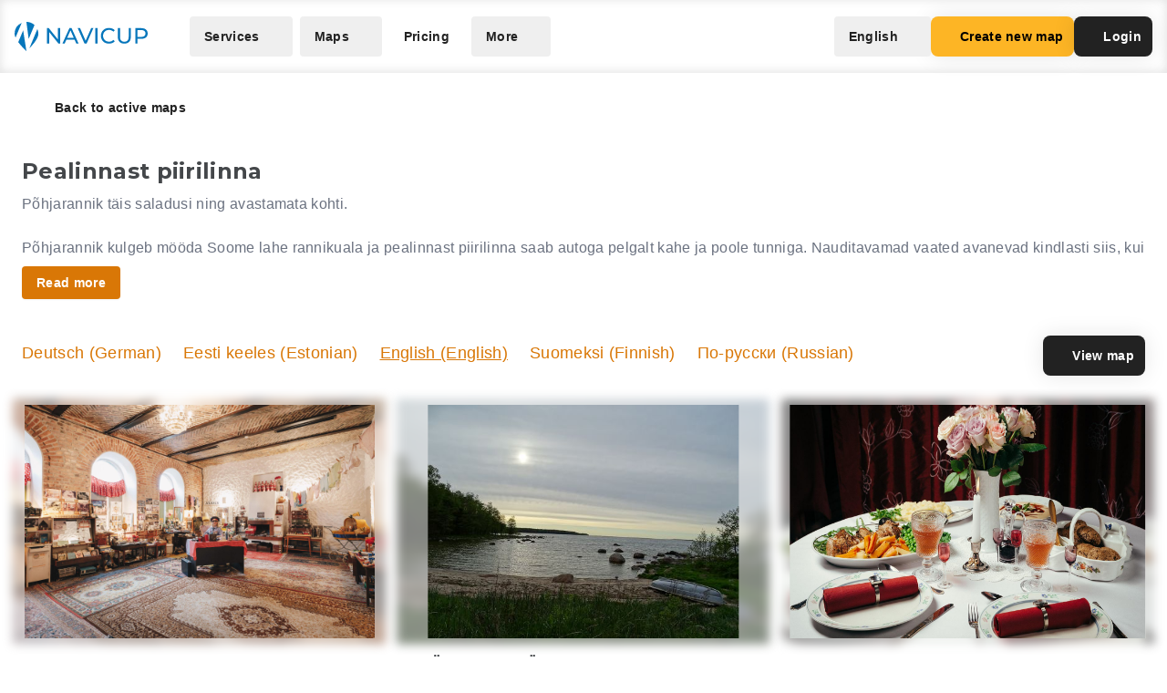

--- FILE ---
content_type: text/html; charset=UTF-8
request_url: https://navicup.com/objects/pealinnast-piirilinna/us/28
body_size: 20499
content:
<!DOCTYPE html>
<html lang="en">
<head>
    <meta charset="UTF-8">
    <meta name="viewport" content="width=device-width, initial-scale=1.0">
    <meta name="csrf-token" content="2FCTuyCUzHuFdzUV6LwoHL7J7lfKhWsiSqKARzWy">

        
        <title>Navicup - Interactive Self-Guided Tour, Audio Guide &amp; White Label App Platform</title>

    <link rel="shortcut icon" href="/favicon.ico" type="image/x-icon">
    <script type="text/javascript">
    const Ziggy = {"url":"https:\/\/navicup.com","port":null,"defaults":{},"routes":{"ignition.healthCheck":{"uri":"_ignition\/health-check","methods":["GET","HEAD"]},"ignition.executeSolution":{"uri":"_ignition\/execute-solution","methods":["POST"]},"ignition.updateConfig":{"uri":"_ignition\/update-config","methods":["POST"]},"index":{"uri":"\/","methods":["GET","HEAD"]},"contact.send":{"uri":"contact-form-sent","methods":["POST"]},"privacyPolicy.index":{"uri":"privacy","methods":["GET","HEAD"]},"sunlinesPrivacyPolicy.index":{"uri":"sunlines-privacy","methods":["GET","HEAD"]},"pokumaaPrivacyPolicy.index":{"uri":"pokumaa-privacy","methods":["GET","HEAD"]},"parisForYouPrivacyPolicy.index":{"uri":"paris-for-you-privacy","methods":["GET","HEAD"]},"fredsAdventuresPrivacyPolicy.index":{"uri":"freds-adventures-privacy","methods":["GET","HEAD"]},"termsAndConditions.index":{"uri":"terms-and-conditions","methods":["GET","HEAD"]},"booking.index":{"uri":"booking\/{type}\/{itemId?}","methods":["GET","HEAD"]},"activeEvents.index":{"uri":"events\/{page?}","methods":["GET","HEAD"]},"showMapPage.index":{"uri":"event\/{eventUrl}\/{pointId?}\/{lang?}","methods":["GET","HEAD"]},"showMapWithGalleryPage.index":{"uri":"event\/{eventUrl}\/gallery","methods":["GET","HEAD"]},"eventObjects.show":{"uri":"objects\/{eventUrl}\/{lang?}\/{page?}","methods":["GET","HEAD"]},"showEventObjectPage.index":{"uri":"object\/{eventUrl}\/{pointUrl}\/{lang?}","methods":["GET","HEAD"]},"archivedEvents.index":{"uri":"archive-events\/{page?}","methods":["GET","HEAD"]},"createNewMap.index":{"uri":"create-new-map\/{eventType?}","methods":["GET","HEAD"]},"createNewMap.post":{"uri":"create-new-map","methods":["POST"]},"createNewMap.cancel":{"uri":"cancel-new-map","methods":["POST"]},"museum.index.en":{"uri":"museums-and-theme-parks","methods":["GET","HEAD"]},"schools.index.en":{"uri":"schools","methods":["GET","HEAD"]},"audioguide.index.en":{"uri":"self-guided-tours-audio-guides-exploration-games","methods":["GET","HEAD"]},"competition.index.en":{"uri":"orienteering-competitions-and-sports-events","methods":["GET","HEAD"]},"branding.index.en":{"uri":"branded-digital-solutions","methods":["GET","HEAD"]},"localGov.index.en":{"uri":"municipalities-and-local-community","methods":["GET","HEAD"]},"serviceSales.index.en":{"uri":"service-sales-and-contactless-revenue","methods":["GET","HEAD"]},"pricing.index.en":{"uri":"pricing","methods":["GET","HEAD"]},"audioguide.pricing.en":{"uri":"audio-guide-pricing","methods":["GET","HEAD"]},"tourism.pricing.en":{"uri":"tourism-and-hiking-pricing","methods":["GET","HEAD"]},"competition.pricing.en":{"uri":"games-and-competition-pricing","methods":["GET","HEAD"]},"events.pricing.en":{"uri":"events-pricing","methods":["GET","HEAD"]},"alternativeComparison.index.en":{"uri":"alternative-to-actionbound-goosechase","methods":["GET","HEAD"]},"competitionguidevideo.index.en":{"uri":"games-and-competitions-support","methods":["GET","HEAD"]},"faq.index.en":{"uri":"faq","methods":["GET","HEAD"]},"contact.index.en":{"uri":"contact","methods":["GET","HEAD"]},"audiosurvey.index.en":{"uri":"audio-guide-survey","methods":["GET","HEAD"]},"audiovideo.index.en":{"uri":"audio-guide-support","methods":["GET","HEAD"]},"tourism.index.en":{"uri":"tourist-maps-and-hiking-trails","methods":["GET","HEAD"]},"events.index.en":{"uri":"big-event-maps","methods":["GET","HEAD"]},"museum.index.ee":{"uri":"muuseumid-ja-teemapargid","methods":["GET","HEAD"]},"schools.index.ee":{"uri":"koolid","methods":["GET","HEAD"]},"audioguide.index.ee":{"uri":"giidituurid-turismimangud-kulastusmangud","methods":["GET","HEAD"]},"competition.index.ee":{"uri":"orienteerumisvoistlused-ja-spordiuritused","methods":["GET","HEAD"]},"branding.index.ee":{"uri":"branditud-digilahendused","methods":["GET","HEAD"]},"localGov.index.ee":{"uri":"omavalitsused-ja-kohalik-kogukond","methods":["GET","HEAD"]},"serviceSales.index.ee":{"uri":"teenuste-muuk-ja-kontaktivaba-tulu-teenimine","methods":["GET","HEAD"]},"pricing.index.ee":{"uri":"hinnakiri","methods":["GET","HEAD"]},"audioguide.pricing.ee":{"uri":"audiogiid-hinnad","methods":["GET","HEAD"]},"tourism.pricing.ee":{"uri":"turism-ja-matkad-hinnad","methods":["GET","HEAD"]},"competition.pricing.ee":{"uri":"voistlused-hinnad","methods":["GET","HEAD"]},"events.pricing.ee":{"uri":"uritused-hinnad","methods":["GET","HEAD"]},"alternativeComparison.index.ee":{"uri":"alternatiiv-actionbound-goosechase","methods":["GET","HEAD"]},"competitionguidevideo.index.ee":{"uri":"mangude-ja-voistluste-oppevideod","methods":["GET","HEAD"]},"audioguide.rahastus.index":{"uri":"audiogiidi-projekti-rahastus","methods":["GET","HEAD"]},"faq.index.ee":{"uri":"kkk","methods":["GET","HEAD"]},"contact.index.ee":{"uri":"kontakt","methods":["GET","HEAD"]},"audiosurvey.index.ee":{"uri":"audiogiid-kysitlus","methods":["GET","HEAD"]},"audiovideo.index.ee":{"uri":"audiogiid-oppevideod","methods":["GET","HEAD"]},"tourism.index.ee":{"uri":"turismikaardid-ja-matkarajad","methods":["GET","HEAD"]},"events.index.ee":{"uri":"suururituste-kaardid","methods":["GET","HEAD"]},"museum.index.fi":{"uri":"museot-ja-teemapuistot","methods":["GET","HEAD"]},"schools.index.fi":{"uri":"koulut","methods":["GET","HEAD"]},"audioguide.index.fi":{"uri":"oppaiden-kiertueet-turismimangut-ja-vierailupelit","methods":["GET","HEAD"]},"competition.index.fi":{"uri":"suunnistuskilpailut-ja-urheilutapahtumat","methods":["GET","HEAD"]},"branding.index.fi":{"uri":"brandatut-digirratkaisut","methods":["GET","HEAD"]},"localGov.index.fi":{"uri":"kunnat-ja-paikallisyhteisot","methods":["GET","HEAD"]},"serviceSales.index.fi":{"uri":"palveluiden-myynti-ja-kontaktivapaa-tulo-tienaaminen","methods":["GET","HEAD"]},"pricing.index.fi":{"uri":"hinnasto","methods":["GET","HEAD"]},"audioguide.pricing.fi":{"uri":"audio-opas-hinnasto","methods":["GET","HEAD"]},"tourism.pricing.fi":{"uri":"matkailu-hinnasto","methods":["GET","HEAD"]},"competition.pricing.fi":{"uri":"kilpailut-hinnat","methods":["GET","HEAD"]},"events.pricing.fi":{"uri":"tapahtumat-hinnat","methods":["GET","HEAD"]},"alternativeComparison.index.fi":{"uri":"vaihtoehto-actionbound-goosechase","methods":["GET","HEAD"]},"competitionguidevideo.index.fi":{"uri":"pelit-ja-kilpailut-opetusvideot","methods":["GET","HEAD"]},"faq.index.fi":{"uri":"usein-kysytyt-kysymykset","methods":["GET","HEAD"]},"contact.index.fi":{"uri":"yhteystiedot","methods":["GET","HEAD"]},"audiosurvey.index.fi":{"uri":"kysely","methods":["GET","HEAD"]},"audiovideo.index.fi":{"uri":"opetusvideot","methods":["GET","HEAD"]},"tourism.index.fi":{"uri":"matkailu-ja-vaellus","methods":["GET","HEAD"]},"events.index.fi":{"uri":"suurtapahtumien-kartat","methods":["GET","HEAD"]},"museum.index.se":{"uri":"museer-och-temaparker","methods":["GET","HEAD"]},"schools.index.se":{"uri":"skolor","methods":["GET","HEAD"]},"audioguide.index.se":{"uri":"guidningsturer-turismspel-och-besoksspel","methods":["GET","HEAD"]},"competition.index.se":{"uri":"orienteringstavlingar-och-sportevenemang","methods":["GET","HEAD"]},"branding.index.se":{"uri":"varumarkesanpassade-digitala-losningar","methods":["GET","HEAD"]},"localGov.index.se":{"uri":"kommuner-och-lokalsamhalle","methods":["GET","HEAD"]},"serviceSales.index.se":{"uri":"tjanstforsaljning-och-kontaktlos-intaktsgenerering","methods":["GET","HEAD"]},"pricing.index.se":{"uri":"prissattnig","methods":["GET","HEAD"]},"audioguide.pricing.se":{"uri":"ljudguide-prissattnig","methods":["GET","HEAD"]},"tourism.pricing.se":{"uri":"turism-och-vandrig-prissattning","methods":["GET","HEAD"]},"competition.pricing.se":{"uri":"tavling-prissatning","methods":["GET","HEAD"]},"events.pricing.se":{"uri":"handelser-prissattning","methods":["GET","HEAD"]},"alternativeComparison.index.se":{"uri":"alternativ-till-actionbound-goosechase","methods":["GET","HEAD"]},"competitionguidevideo.index.se":{"uri":"spel-och-tavlingsvideor","methods":["GET","HEAD"]},"faq.index.se":{"uri":"vanliga-fragor","methods":["GET","HEAD"]},"contact.index.se":{"uri":"kontakt-oss","methods":["GET","HEAD"]},"audiosurvey.index.se":{"uri":"ljudguide-undersokning","methods":["GET","HEAD"]},"audiovideo.index.se":{"uri":"tod-for-ljudguide","methods":["GET","HEAD"]},"tourism.index.se":{"uri":"turistkartor-och-vandringsleder","methods":["GET","HEAD"]},"events.index.se":{"uri":"kartor-for-det-stora-handelse","methods":["GET","HEAD"]},"museum.index.de":{"uri":"museen-und-themenparks","methods":["GET","HEAD"]},"schools.index.de":{"uri":"schulen","methods":["GET","HEAD"]},"audioguide.index.de":{"uri":"fuehrungen-tourismus-und-besucherspiele","methods":["GET","HEAD"]},"competition.index.de":{"uri":"orientierungslaufe-und-sportveranstaltungen","methods":["GET","HEAD"]},"branding.index.de":{"uri":"markenlosungen","methods":["GET","HEAD"]},"localGov.index.de":{"uri":"kommunen-und-lokale-gemeinschaften","methods":["GET","HEAD"]},"serviceSales.index.de":{"uri":"verkauf-von-dienstleistungen-und-kontaktloses-einkommen","methods":["GET","HEAD"]},"pricing.index.de":{"uri":"preisliste","methods":["GET","HEAD"]},"competition.pricing.de":{"uri":"wettbewerbe-preise","methods":["GET","HEAD"]},"tourism.pricing.de":{"uri":"tourismus-und-wandertouren-preise","methods":["GET","HEAD"]},"audioguide.pricing.de":{"uri":"audioguide-preise","methods":["GET","HEAD"]},"events.pricing.de":{"uri":"veranstaltungen-preise","methods":["GET","HEAD"]},"alternativeComparison.index.de":{"uri":"alternative-zu-actionbound-goosechase","methods":["GET","HEAD"]},"competitionguidevideo.index.de":{"uri":"unterstutzung-von-spielen-und-wettbewerben","methods":["GET","HEAD"]},"faq.index.de":{"uri":"faqs","methods":["GET","HEAD"]},"contact.index.de":{"uri":"kontakts","methods":["GET","HEAD"]},"audiosurvey.index.de":{"uri":"audioguide-umfrage","methods":["GET","HEAD"]},"audiovideo.index.de":{"uri":"audioguide-videotutorial","methods":["GET","HEAD"]},"tourism.index.de":{"uri":"touristenkarten-und-wanderwege","methods":["GET","HEAD"]},"events.index.de":{"uri":"karten-grossveranstaltungen","methods":["GET","HEAD"]},"museum.index.es":{"uri":"museos-y-parques-tematicos","methods":["GET","HEAD"]},"schools.index.es":{"uri":"escuelas","methods":["GET","HEAD"]},"audioguide.index.es":{"uri":"tours-guiados-juegos-turisticos-y-de-visita","methods":["GET","HEAD"]},"competition.index.es":{"uri":"competiciones-de-orientacion-y-eventos-deportivos","methods":["GET","HEAD"]},"branding.index.es":{"uri":"soluciones-digitales-de-marca","methods":["GET","HEAD"]},"localGov.index.es":{"uri":"gobiernos-locales-y-comunidades","methods":["GET","HEAD"]},"serviceSales.index.es":{"uri":"venta-de-servicios-y-generacion-de-ingresos-sin-contacto","methods":["GET","HEAD"]},"pricing.index.es":{"uri":"fijacion-de-precios","methods":["GET","HEAD"]},"competition.pricing.es":{"uri":"comparacion-competencia","methods":["GET","HEAD"]},"tourism.pricing.es":{"uri":"turismo-y-senderismo-precios","methods":["GET","HEAD"]},"audioguide.pricing.es":{"uri":"precios-de-la-audioguia","methods":["GET","HEAD"]},"events.pricing.es":{"uri":"precios-de-eventos","methods":["GET","HEAD"]},"alternativeComparison.index.es":{"uri":"alternativa-a-actionbound-goosechase","methods":["GET","HEAD"]},"competitionguidevideo.index.es":{"uri":"juegos-y-concursos-soporte","methods":["GET","HEAD"]},"faq.index.es":{"uri":"preguntas-mas-frecuentes","methods":["GET","HEAD"]},"contact.index.es":{"uri":"contacto","methods":["GET","HEAD"]},"audiosurvey.index.es":{"uri":"audio-guia-encuesta","methods":["GET","HEAD"]},"audiovideo.index.es":{"uri":"soporte-de-audioguia","methods":["GET","HEAD"]},"tourism.index.es":{"uri":"mapas-turisticos-y-rutas-de-senderismo","methods":["GET","HEAD"]},"events.index.es":{"uri":"mapas-de-grandes-eventos","methods":["GET","HEAD"]},"museum.index.it":{"uri":"musei-e-parchi-tematici","methods":["GET","HEAD"]},"schools.index.it":{"uri":"scuole","methods":["GET","HEAD"]},"audioguide.index.it":{"uri":"tour-guidati-giochi-turistici-e-di-visita","methods":["GET","HEAD"]},"competition.index.it":{"uri":"gare-di-orientamento-e-eventi-sportivi","methods":["GET","HEAD"]},"branding.index.it":{"uri":"soluzioni-digitali-a-marchio","methods":["GET","HEAD"]},"localGov.index.it":{"uri":"comuni-e-comunita-locali","methods":["GET","HEAD"]},"serviceSales.index.it":{"uri":"vendita-di-servizi-e-generazione-di-entrate-senza-contatto","methods":["GET","HEAD"]},"pricing.index.it":{"uri":"prezzo","methods":["GET","HEAD"]},"competition.pricing.it":{"uri":"confronto-competizione","methods":["GET","HEAD"]},"tourism.pricing.it":{"uri":"mappe-turistiche-e-percorsi-escursionistici","methods":["GET","HEAD"]},"audioguide.pricing.it":{"uri":"prezzo-dellaudioguida","methods":["GET","HEAD"]},"events.pricing.it":{"uri":"prezzi-degli-eventi","methods":["GET","HEAD"]},"alternativeComparison.index.it":{"uri":"alternativa-per-actionbound-goosechase","methods":["GET","HEAD"]},"competitionguidevideo.index.it":{"uri":"supporto-per-giochi-e-competizioni","methods":["GET","HEAD"]},"faq.index.it":{"uri":"faqo","methods":["GET","HEAD"]},"contact.index.it":{"uri":"contatto","methods":["GET","HEAD"]},"audiosurvey.index.it":{"uri":"audio-guida-sondaggio","methods":["GET","HEAD"]},"audiovideo.index.it":{"uri":"audio-guida-supporto","methods":["GET","HEAD"]},"events.index.it":{"uri":"mappe-grandi-eventi","methods":["GET","HEAD"]},"museum.index.pl":{"uri":"muzea-i-parki-tematyczne","methods":["GET","HEAD"]},"schools.index.pl":{"uri":"szkoly","methods":["GET","HEAD"]},"audioguide.index.pl":{"uri":"wycieczki-z-przewodnikiem-i-gry-turystyczne","methods":["GET","HEAD"]},"competition.index.pl":{"uri":"zawody-sportowe-i-orientacyjne","methods":["GET","HEAD"]},"branding.index.pl":{"uri":"rozwiazania-cyfrowe-pod-twoja-marka","methods":["GET","HEAD"]},"localGov.index.pl":{"uri":"samorzady-i-spolecznosci-lokalne","methods":["GET","HEAD"]},"serviceSales.index.pl":{"uri":"sprzedaz-uslug-bez-kontaktu","methods":["GET","HEAD"]},"pricing.index.pl":{"uri":"cennik","methods":["GET","HEAD"]},"competition.pricing.pl":{"uri":"porownanie-z-konkurencja","methods":["GET","HEAD"]},"tourism.pricing.pl":{"uri":"mapy-turystyczne-i-szlaki","methods":["GET","HEAD"]},"audioguide.pricing.pl":{"uri":"cena-audioprzewodnika","methods":["GET","HEAD"]},"events.pricing.pl":{"uri":"ceny-wydarzen","methods":["GET","HEAD"]},"alternativeComparison.index.pl":{"uri":"alternatywa-dla-actionbound-goosechase","methods":["GET","HEAD"]},"competitionguidevideo.index.pl":{"uri":"pomoc-dla-gier-i-zawodow","methods":["GET","HEAD"]},"faq.index.pl":{"uri":"faqe","methods":["GET","HEAD"]},"contact.index.pl":{"uri":"kontakte","methods":["GET","HEAD"]},"audiosurvey.index.pl":{"uri":"ankieta-o-audioprzewodniku","methods":["GET","HEAD"]},"audiovideo.index.pl":{"uri":"pomoc-audioprzewodnik","methods":["GET","HEAD"]},"events.index.pl":{"uri":"mapy-duzych-wydarzen","methods":["GET","HEAD"]},"museum.index.fr":{"uri":"musees-et-parcs-a-theme","methods":["GET","HEAD"]},"schools.index.fr":{"uri":"ecoles","methods":["GET","HEAD"]},"audioguide.index.fr":{"uri":"visites-guidees-et-jeux-touristiques","methods":["GET","HEAD"]},"competition.index.fr":{"uri":"competitions-sportives-et-orientation","methods":["GET","HEAD"]},"branding.index.fr":{"uri":"solutions-numeriques-en-marque-blanche","methods":["GET","HEAD"]},"localGov.index.fr":{"uri":"collectivites-et-gouvernements-locaux","methods":["GET","HEAD"]},"serviceSales.index.fr":{"uri":"ventes-de-services-sans-contact","methods":["GET","HEAD"]},"pricing.index.fr":{"uri":"tarifs","methods":["GET","HEAD"]},"competition.pricing.fr":{"uri":"comparaison-avec-la-concurrence","methods":["GET","HEAD"]},"tourism.pricing.fr":{"uri":"cartes-touristiques-et-randonnees","methods":["GET","HEAD"]},"audioguide.pricing.fr":{"uri":"tarif-des-audioguides","methods":["GET","HEAD"]},"events.pricing.fr":{"uri":"tarifs-des-evenements","methods":["GET","HEAD"]},"alternativeComparison.index.fr":{"uri":"alternative-a-actionbound-goosechase","methods":["GET","HEAD"]},"competitionguidevideo.index.fr":{"uri":"assistance-pour-jeux-et-competitions","methods":["GET","HEAD"]},"faq.index.fr":{"uri":"faqf","methods":["GET","HEAD"]},"contact.index.fr":{"uri":"contacter","methods":["GET","HEAD"]},"audiosurvey.index.fr":{"uri":"sondage-sur-laudioguide","methods":["GET","HEAD"]},"audiovideo.index.fr":{"uri":"assistance-audioguide","methods":["GET","HEAD"]},"events.index.fr":{"uri":"cartes-de-grands-evenements","methods":["GET","HEAD"]},"museum.index.uk":{"uri":"museyi-ta-tematychni-parky","methods":["GET","HEAD"]},"schools.index.uk":{"uri":"shkoly","methods":["GET","HEAD"]},"audioguide.index.uk":{"uri":"ekskursiyi-ta-turystychni-ihry","methods":["GET","HEAD"]},"competition.index.uk":{"uri":"sportyvni-zmahannia-ta-oriyentuvannya","methods":["GET","HEAD"]},"branding.index.uk":{"uri":"tsyfrovi-rishennya-pid-vashym-brendom","methods":["GET","HEAD"]},"localGov.index.uk":{"uri":"mistske-samovryaduvannya-ta-hromady","methods":["GET","HEAD"]},"serviceSales.index.uk":{"uri":"bezkontaktovyy-prodazh-posluh-ta-dokhodiv","methods":["GET","HEAD"]},"pricing.index.uk":{"uri":"tsiny","methods":["GET","HEAD"]},"competition.pricing.uk":{"uri":"porivnyannya-z-konkurentamy","methods":["GET","HEAD"]},"tourism.pricing.uk":{"uri":"turystychni-karty-ta-pokhodi","methods":["GET","HEAD"]},"audioguide.pricing.uk":{"uri":"tsina-audiohidiv","methods":["GET","HEAD"]},"events.pricing.uk":{"uri":"tsiny-na-podiyi","methods":["GET","HEAD"]},"alternativeComparison.index.uk":{"uri":"alternatyva-actionbound-goosechase","methods":["GET","HEAD"]},"competitionguidevideo.index.uk":{"uri":"pidtrymka-ihor-ta-zmahan","methods":["GET","HEAD"]},"faq.index.uk":{"uri":"faqi","methods":["GET","HEAD"]},"contact.index.uk":{"uri":"kontakti","methods":["GET","HEAD"]},"audiosurvey.index.uk":{"uri":"opytuvannya-pro-audiohidu","methods":["GET","HEAD"]},"audiovideo.index.uk":{"uri":"pidtrymka-audiohidiv","methods":["GET","HEAD"]},"events.index.uk":{"uri":"karty-velykykh-podiy","methods":["GET","HEAD"]}}};

    !function(t,r){"object"==typeof exports&&"undefined"!=typeof module?module.exports=r():"function"==typeof define&&define.amd?define(r):(t||self).route=r()}(this,function(){function t(t,r){for(var e=0;e<r.length;e++){var n=r[e];n.enumerable=n.enumerable||!1,n.configurable=!0,"value"in n&&(n.writable=!0),Object.defineProperty(t,n.key,n)}}function r(r,e,n){return e&&t(r.prototype,e),n&&t(r,n),Object.defineProperty(r,"prototype",{writable:!1}),r}function e(){return e=Object.assign?Object.assign.bind():function(t){for(var r=1;r<arguments.length;r++){var e=arguments[r];for(var n in e)Object.prototype.hasOwnProperty.call(e,n)&&(t[n]=e[n])}return t},e.apply(this,arguments)}function n(t){return n=Object.setPrototypeOf?Object.getPrototypeOf.bind():function(t){return t.__proto__||Object.getPrototypeOf(t)},n(t)}function o(t,r){return o=Object.setPrototypeOf?Object.setPrototypeOf.bind():function(t,r){return t.__proto__=r,t},o(t,r)}function i(){if("undefined"==typeof Reflect||!Reflect.construct)return!1;if(Reflect.construct.sham)return!1;if("function"==typeof Proxy)return!0;try{return Boolean.prototype.valueOf.call(Reflect.construct(Boolean,[],function(){})),!0}catch(t){return!1}}function u(t,r,e){return u=i()?Reflect.construct.bind():function(t,r,e){var n=[null];n.push.apply(n,r);var i=new(Function.bind.apply(t,n));return e&&o(i,e.prototype),i},u.apply(null,arguments)}function f(t){var r="function"==typeof Map?new Map:void 0;return f=function(t){if(null===t||-1===Function.toString.call(t).indexOf("[native code]"))return t;if("function"!=typeof t)throw new TypeError("Super expression must either be null or a function");if(void 0!==r){if(r.has(t))return r.get(t);r.set(t,e)}function e(){return u(t,arguments,n(this).constructor)}return e.prototype=Object.create(t.prototype,{constructor:{value:e,enumerable:!1,writable:!0,configurable:!0}}),o(e,t)},f(t)}var a=String.prototype.replace,c=/%20/g,l="RFC3986",s={default:l,formatters:{RFC1738:function(t){return a.call(t,c,"+")},RFC3986:function(t){return String(t)}},RFC1738:"RFC1738",RFC3986:l},v=Object.prototype.hasOwnProperty,p=Array.isArray,y=function(){for(var t=[],r=0;r<256;++r)t.push("%"+((r<16?"0":"")+r.toString(16)).toUpperCase());return t}(),d=function(t,r){for(var e=r&&r.plainObjects?Object.create(null):{},n=0;n<t.length;++n)void 0!==t[n]&&(e[n]=t[n]);return e},b={arrayToObject:d,assign:function(t,r){return Object.keys(r).reduce(function(t,e){return t[e]=r[e],t},t)},combine:function(t,r){return[].concat(t,r)},compact:function(t){for(var r=[{obj:{o:t},prop:"o"}],e=[],n=0;n<r.length;++n)for(var o=r[n],i=o.obj[o.prop],u=Object.keys(i),f=0;f<u.length;++f){var a=u[f],c=i[a];"object"==typeof c&&null!==c&&-1===e.indexOf(c)&&(r.push({obj:i,prop:a}),e.push(c))}return function(t){for(;t.length>1;){var r=t.pop(),e=r.obj[r.prop];if(p(e)){for(var n=[],o=0;o<e.length;++o)void 0!==e[o]&&n.push(e[o]);r.obj[r.prop]=n}}}(r),t},decode:function(t,r,e){var n=t.replace(/\+/g," ");if("iso-8859-1"===e)return n.replace(/%[0-9a-f]{2}/gi,unescape);try{return decodeURIComponent(n)}catch(t){return n}},encode:function(t,r,e,n,o){if(0===t.length)return t;var i=t;if("symbol"==typeof t?i=Symbol.prototype.toString.call(t):"string"!=typeof t&&(i=String(t)),"iso-8859-1"===e)return escape(i).replace(/%u[0-9a-f]{4}/gi,function(t){return"%26%23"+parseInt(t.slice(2),16)+"%3B"});for(var u="",f=0;f<i.length;++f){var a=i.charCodeAt(f);45===a||46===a||95===a||126===a||a>=48&&a<=57||a>=65&&a<=90||a>=97&&a<=122||o===s.RFC1738&&(40===a||41===a)?u+=i.charAt(f):a<128?u+=y[a]:a<2048?u+=y[192|a>>6]+y[128|63&a]:a<55296||a>=57344?u+=y[224|a>>12]+y[128|a>>6&63]+y[128|63&a]:(a=65536+((1023&a)<<10|1023&i.charCodeAt(f+=1)),u+=y[240|a>>18]+y[128|a>>12&63]+y[128|a>>6&63]+y[128|63&a])}return u},isBuffer:function(t){return!(!t||"object"!=typeof t||!(t.constructor&&t.constructor.isBuffer&&t.constructor.isBuffer(t)))},isRegExp:function(t){return"[object RegExp]"===Object.prototype.toString.call(t)},maybeMap:function(t,r){if(p(t)){for(var e=[],n=0;n<t.length;n+=1)e.push(r(t[n]));return e}return r(t)},merge:function t(r,e,n){if(!e)return r;if("object"!=typeof e){if(p(r))r.push(e);else{if(!r||"object"!=typeof r)return[r,e];(n&&(n.plainObjects||n.allowPrototypes)||!v.call(Object.prototype,e))&&(r[e]=!0)}return r}if(!r||"object"!=typeof r)return[r].concat(e);var o=r;return p(r)&&!p(e)&&(o=d(r,n)),p(r)&&p(e)?(e.forEach(function(e,o){if(v.call(r,o)){var i=r[o];i&&"object"==typeof i&&e&&"object"==typeof e?r[o]=t(i,e,n):r.push(e)}else r[o]=e}),r):Object.keys(e).reduce(function(r,o){var i=e[o];return r[o]=v.call(r,o)?t(r[o],i,n):i,r},o)}},h=Object.prototype.hasOwnProperty,m={brackets:function(t){return t+"[]"},comma:"comma",indices:function(t,r){return t+"["+r+"]"},repeat:function(t){return t}},g=Array.isArray,j=String.prototype.split,w=Array.prototype.push,O=function(t,r){w.apply(t,g(r)?r:[r])},E=Date.prototype.toISOString,R=s.default,S={addQueryPrefix:!1,allowDots:!1,charset:"utf-8",charsetSentinel:!1,delimiter:"&",encode:!0,encoder:b.encode,encodeValuesOnly:!1,format:R,formatter:s.formatters[R],indices:!1,serializeDate:function(t){return E.call(t)},skipNulls:!1,strictNullHandling:!1},T=function t(r,e,n,o,i,u,f,a,c,l,s,v,p,y){var d,h=r;if("function"==typeof f?h=f(e,h):h instanceof Date?h=l(h):"comma"===n&&g(h)&&(h=b.maybeMap(h,function(t){return t instanceof Date?l(t):t})),null===h){if(o)return u&&!p?u(e,S.encoder,y,"key",s):e;h=""}if("string"==typeof(d=h)||"number"==typeof d||"boolean"==typeof d||"symbol"==typeof d||"bigint"==typeof d||b.isBuffer(h)){if(u){var m=p?e:u(e,S.encoder,y,"key",s);if("comma"===n&&p){for(var w=j.call(String(h),","),E="",R=0;R<w.length;++R)E+=(0===R?"":",")+v(u(w[R],S.encoder,y,"value",s));return[v(m)+"="+E]}return[v(m)+"="+v(u(h,S.encoder,y,"value",s))]}return[v(e)+"="+v(String(h))]}var T,k=[];if(void 0===h)return k;if("comma"===n&&g(h))T=[{value:h.length>0?h.join(",")||null:void 0}];else if(g(f))T=f;else{var x=Object.keys(h);T=a?x.sort(a):x}for(var N=0;N<T.length;++N){var C=T[N],D="object"==typeof C&&void 0!==C.value?C.value:h[C];if(!i||null!==D){var F=g(h)?"function"==typeof n?n(e,C):e:e+(c?"."+C:"["+C+"]");O(k,t(D,F,n,o,i,u,f,a,c,l,s,v,p,y))}}return k},k=Object.prototype.hasOwnProperty,x=Array.isArray,N={allowDots:!1,allowPrototypes:!1,arrayLimit:20,charset:"utf-8",charsetSentinel:!1,comma:!1,decoder:b.decode,delimiter:"&",depth:5,ignoreQueryPrefix:!1,interpretNumericEntities:!1,parameterLimit:1e3,parseArrays:!0,plainObjects:!1,strictNullHandling:!1},C=function(t){return t.replace(/&#(\d+);/g,function(t,r){return String.fromCharCode(parseInt(r,10))})},D=function(t,r){return t&&"string"==typeof t&&r.comma&&t.indexOf(",")>-1?t.split(","):t},F=function(t,r,e,n){if(t){var o=e.allowDots?t.replace(/\.([^.[]+)/g,"[$1]"):t,i=/(\[[^[\]]*])/g,u=e.depth>0&&/(\[[^[\]]*])/.exec(o),f=u?o.slice(0,u.index):o,a=[];if(f){if(!e.plainObjects&&k.call(Object.prototype,f)&&!e.allowPrototypes)return;a.push(f)}for(var c=0;e.depth>0&&null!==(u=i.exec(o))&&c<e.depth;){if(c+=1,!e.plainObjects&&k.call(Object.prototype,u[1].slice(1,-1))&&!e.allowPrototypes)return;a.push(u[1])}return u&&a.push("["+o.slice(u.index)+"]"),function(t,r,e,n){for(var o=n?r:D(r,e),i=t.length-1;i>=0;--i){var u,f=t[i];if("[]"===f&&e.parseArrays)u=[].concat(o);else{u=e.plainObjects?Object.create(null):{};var a="["===f.charAt(0)&&"]"===f.charAt(f.length-1)?f.slice(1,-1):f,c=parseInt(a,10);e.parseArrays||""!==a?!isNaN(c)&&f!==a&&String(c)===a&&c>=0&&e.parseArrays&&c<=e.arrayLimit?(u=[])[c]=o:"__proto__"!==a&&(u[a]=o):u={0:o}}o=u}return o}(a,r,e,n)}},$=function(t,r){var e=function(t){if(!t)return N;if(null!=t.decoder&&"function"!=typeof t.decoder)throw new TypeError("Decoder has to be a function.");if(void 0!==t.charset&&"utf-8"!==t.charset&&"iso-8859-1"!==t.charset)throw new TypeError("The charset option must be either utf-8, iso-8859-1, or undefined");return{allowDots:void 0===t.allowDots?N.allowDots:!!t.allowDots,allowPrototypes:"boolean"==typeof t.allowPrototypes?t.allowPrototypes:N.allowPrototypes,arrayLimit:"number"==typeof t.arrayLimit?t.arrayLimit:N.arrayLimit,charset:void 0===t.charset?N.charset:t.charset,charsetSentinel:"boolean"==typeof t.charsetSentinel?t.charsetSentinel:N.charsetSentinel,comma:"boolean"==typeof t.comma?t.comma:N.comma,decoder:"function"==typeof t.decoder?t.decoder:N.decoder,delimiter:"string"==typeof t.delimiter||b.isRegExp(t.delimiter)?t.delimiter:N.delimiter,depth:"number"==typeof t.depth||!1===t.depth?+t.depth:N.depth,ignoreQueryPrefix:!0===t.ignoreQueryPrefix,interpretNumericEntities:"boolean"==typeof t.interpretNumericEntities?t.interpretNumericEntities:N.interpretNumericEntities,parameterLimit:"number"==typeof t.parameterLimit?t.parameterLimit:N.parameterLimit,parseArrays:!1!==t.parseArrays,plainObjects:"boolean"==typeof t.plainObjects?t.plainObjects:N.plainObjects,strictNullHandling:"boolean"==typeof t.strictNullHandling?t.strictNullHandling:N.strictNullHandling}}(r);if(""===t||null==t)return e.plainObjects?Object.create(null):{};for(var n="string"==typeof t?function(t,r){var e,n={},o=(r.ignoreQueryPrefix?t.replace(/^\?/,""):t).split(r.delimiter,Infinity===r.parameterLimit?void 0:r.parameterLimit),i=-1,u=r.charset;if(r.charsetSentinel)for(e=0;e<o.length;++e)0===o[e].indexOf("utf8=")&&("utf8=%E2%9C%93"===o[e]?u="utf-8":"utf8=%26%2310003%3B"===o[e]&&(u="iso-8859-1"),i=e,e=o.length);for(e=0;e<o.length;++e)if(e!==i){var f,a,c=o[e],l=c.indexOf("]="),s=-1===l?c.indexOf("="):l+1;-1===s?(f=r.decoder(c,N.decoder,u,"key"),a=r.strictNullHandling?null:""):(f=r.decoder(c.slice(0,s),N.decoder,u,"key"),a=b.maybeMap(D(c.slice(s+1),r),function(t){return r.decoder(t,N.decoder,u,"value")})),a&&r.interpretNumericEntities&&"iso-8859-1"===u&&(a=C(a)),c.indexOf("[]=")>-1&&(a=x(a)?[a]:a),n[f]=k.call(n,f)?b.combine(n[f],a):a}return n}(t,e):t,o=e.plainObjects?Object.create(null):{},i=Object.keys(n),u=0;u<i.length;++u){var f=i[u],a=F(f,n[f],e,"string"==typeof t);o=b.merge(o,a,e)}return b.compact(o)},A=/*#__PURE__*/function(){function t(t,r,e){var n,o;this.name=t,this.definition=r,this.bindings=null!=(n=r.bindings)?n:{},this.wheres=null!=(o=r.wheres)?o:{},this.config=e}var e=t.prototype;return e.matchesUrl=function(t){var r=this;if(!this.definition.methods.includes("GET"))return!1;var e=this.template.replace(/(\/?){([^}?]*)(\??)}/g,function(t,e,n,o){var i,u="(?<"+n+">"+((null==(i=r.wheres[n])?void 0:i.replace(/(^\^)|(\$$)/g,""))||"[^/?]+")+")";return o?"("+e+u+")?":""+e+u}).replace(/^\w+:\/\//,""),n=t.replace(/^\w+:\/\//,"").split("?"),o=n[0],i=n[1],u=new RegExp("^"+e+"/?$").exec(o);return!!u&&{params:u.groups,query:$(i)}},e.compile=function(t){var r=this,e=this.parameterSegments;return e.length?this.template.replace(/{([^}?]+)(\??)}/g,function(n,o,i){var u,f,a;if(!i&&[null,void 0].includes(t[o]))throw new Error("Ziggy error: '"+o+"' parameter is required for route '"+r.name+"'.");if(e[e.length-1].name===o&&".*"===r.wheres[o])return encodeURIComponent(null!=(a=t[o])?a:"").replace(/%2F/g,"/");if(r.wheres[o]&&!new RegExp("^"+(i?"("+r.wheres[o]+")?":r.wheres[o])+"$").test(null!=(u=t[o])?u:""))throw new Error("Ziggy error: '"+o+"' parameter does not match required format '"+r.wheres[o]+"' for route '"+r.name+"'.");return encodeURIComponent(null!=(f=t[o])?f:"")}).replace(/\/+$/,""):this.template},r(t,[{key:"template",get:function(){return((this.config.absolute?this.definition.domain?""+this.config.url.match(/^\w+:\/\//)[0]+this.definition.domain+(this.config.port?":"+this.config.port:""):this.config.url:"")+"/"+this.definition.uri).replace(/\/+$/,"")}},{key:"parameterSegments",get:function(){var t,r;return null!=(t=null==(r=this.template.match(/{[^}?]+\??}/g))?void 0:r.map(function(t){return{name:t.replace(/{|\??}/g,""),required:!/\?}$/.test(t)}}))?t:[]}}]),t}(),P=/*#__PURE__*/function(t){var n,i;function u(r,n,o,i){var u;if(void 0===o&&(o=!0),(u=t.call(this)||this).t=null!=i?i:"undefined"!=typeof Ziggy?Ziggy:null==globalThis?void 0:globalThis.Ziggy,u.t=e({},u.t,{absolute:o}),r){if(!u.t.routes[r])throw new Error("Ziggy error: route '"+r+"' is not in the route list.");u.i=new A(r,u.t.routes[r],u.t),u.u=u.l(n)}return u}i=t,(n=u).prototype=Object.create(i.prototype),n.prototype.constructor=n,o(n,i);var f=u.prototype;return f.toString=function(){var t=this,r=Object.keys(this.u).filter(function(r){return!t.i.parameterSegments.some(function(t){return t.name===r})}).filter(function(t){return"_query"!==t}).reduce(function(r,n){var o;return e({},r,((o={})[n]=t.u[n],o))},{});return this.i.compile(this.u)+function(t,r){var e,n=t,o=function(t){if(!t)return S;if(null!=t.encoder&&"function"!=typeof t.encoder)throw new TypeError("Encoder has to be a function.");var r=t.charset||S.charset;if(void 0!==t.charset&&"utf-8"!==t.charset&&"iso-8859-1"!==t.charset)throw new TypeError("The charset option must be either utf-8, iso-8859-1, or undefined");var e=s.default;if(void 0!==t.format){if(!h.call(s.formatters,t.format))throw new TypeError("Unknown format option provided.");e=t.format}var n=s.formatters[e],o=S.filter;return("function"==typeof t.filter||g(t.filter))&&(o=t.filter),{addQueryPrefix:"boolean"==typeof t.addQueryPrefix?t.addQueryPrefix:S.addQueryPrefix,allowDots:void 0===t.allowDots?S.allowDots:!!t.allowDots,charset:r,charsetSentinel:"boolean"==typeof t.charsetSentinel?t.charsetSentinel:S.charsetSentinel,delimiter:void 0===t.delimiter?S.delimiter:t.delimiter,encode:"boolean"==typeof t.encode?t.encode:S.encode,encoder:"function"==typeof t.encoder?t.encoder:S.encoder,encodeValuesOnly:"boolean"==typeof t.encodeValuesOnly?t.encodeValuesOnly:S.encodeValuesOnly,filter:o,format:e,formatter:n,serializeDate:"function"==typeof t.serializeDate?t.serializeDate:S.serializeDate,skipNulls:"boolean"==typeof t.skipNulls?t.skipNulls:S.skipNulls,sort:"function"==typeof t.sort?t.sort:null,strictNullHandling:"boolean"==typeof t.strictNullHandling?t.strictNullHandling:S.strictNullHandling}}(r);"function"==typeof o.filter?n=(0,o.filter)("",n):g(o.filter)&&(e=o.filter);var i=[];if("object"!=typeof n||null===n)return"";var u=m[r&&r.arrayFormat in m?r.arrayFormat:r&&"indices"in r?r.indices?"indices":"repeat":"indices"];e||(e=Object.keys(n)),o.sort&&e.sort(o.sort);for(var f=0;f<e.length;++f){var a=e[f];o.skipNulls&&null===n[a]||O(i,T(n[a],a,u,o.strictNullHandling,o.skipNulls,o.encode?o.encoder:null,o.filter,o.sort,o.allowDots,o.serializeDate,o.format,o.formatter,o.encodeValuesOnly,o.charset))}var c=i.join(o.delimiter),l=!0===o.addQueryPrefix?"?":"";return o.charsetSentinel&&(l+="iso-8859-1"===o.charset?"utf8=%26%2310003%3B&":"utf8=%E2%9C%93&"),c.length>0?l+c:""}(e({},r,this.u._query),{addQueryPrefix:!0,arrayFormat:"indices",encodeValuesOnly:!0,skipNulls:!0,encoder:function(t,r){return"boolean"==typeof t?Number(t):r(t)}})},f.v=function(t){var r=this;t?this.t.absolute&&t.startsWith("/")&&(t=this.p().host+t):t=this.h();var n={},o=Object.entries(this.t.routes).find(function(e){return n=new A(e[0],e[1],r.t).matchesUrl(t)})||[void 0,void 0];return e({name:o[0]},n,{route:o[1]})},f.h=function(){var t=this.p(),r=t.pathname,e=t.search;return(this.t.absolute?t.host+r:r.replace(this.t.url.replace(/^\w*:\/\/[^/]+/,""),"").replace(/^\/+/,"/"))+e},f.current=function(t,r){var n=this.v(),o=n.name,i=n.params,u=n.query,f=n.route;if(!t)return o;var a=new RegExp("^"+t.replace(/\./g,"\\.").replace(/\*/g,".*")+"$").test(o);if([null,void 0].includes(r)||!a)return a;var c=new A(o,f,this.t);r=this.l(r,c);var l=e({},i,u);return!(!Object.values(r).every(function(t){return!t})||Object.values(l).some(function(t){return void 0!==t}))||Object.entries(r).every(function(t){return l[t[0]]==t[1]})},f.p=function(){var t,r,e,n,o,i,u="undefined"!=typeof window?window.location:{},f=u.host,a=u.pathname,c=u.search;return{host:null!=(t=null==(r=this.t.location)?void 0:r.host)?t:void 0===f?"":f,pathname:null!=(e=null==(n=this.t.location)?void 0:n.pathname)?e:void 0===a?"":a,search:null!=(o=null==(i=this.t.location)?void 0:i.search)?o:void 0===c?"":c}},f.has=function(t){return Object.keys(this.t.routes).includes(t)},f.l=function(t,r){var n=this;void 0===t&&(t={}),void 0===r&&(r=this.i),null!=t||(t={}),t=["string","number"].includes(typeof t)?[t]:t;var o=r.parameterSegments.filter(function(t){return!n.t.defaults[t.name]});if(Array.isArray(t))t=t.reduce(function(t,r,n){var i,u;return e({},t,o[n]?((i={})[o[n].name]=r,i):"object"==typeof r?r:((u={})[r]="",u))},{});else if(1===o.length&&!t[o[0].name]&&(t.hasOwnProperty(Object.values(r.bindings)[0])||t.hasOwnProperty("id"))){var i;(i={})[o[0].name]=t,t=i}return e({},this.m(r),this.g(t,r))},f.m=function(t){var r=this;return t.parameterSegments.filter(function(t){return r.t.defaults[t.name]}).reduce(function(t,n,o){var i,u=n.name;return e({},t,((i={})[u]=r.t.defaults[u],i))},{})},f.g=function(t,r){var n=r.bindings,o=r.parameterSegments;return Object.entries(t).reduce(function(t,r){var i,u,f=r[0],a=r[1];if(!a||"object"!=typeof a||Array.isArray(a)||!o.some(function(t){return t.name===f}))return e({},t,((u={})[f]=a,u));if(!a.hasOwnProperty(n[f])){if(!a.hasOwnProperty("id"))throw new Error("Ziggy error: object passed as '"+f+"' parameter is missing route model binding key '"+n[f]+"'.");n[f]="id"}return e({},t,((i={})[f]=a[n[f]],i))},{})},f.valueOf=function(){return this.toString()},f.check=function(t){return this.has(t)},r(u,[{key:"params",get:function(){var t=this.v();return e({},t.params,t.query)}}]),u}(/*#__PURE__*/f(String));return function(t,r,e,n){var o=new P(t,r,e,n);return t?o.toString():o}});

</script>
        <script async src="https://www.googletagmanager.com/gtag/js?id=G-EWD8D0T3LT"></script>
    <script>
        window.dataLayer = window.dataLayer || [];

        function gtag() {
            dataLayer.push(arguments);
        }

        gtag('js', new Date());
        gtag('config', 'G-EWD8D0T3LT');
    </script>
    
    <link rel="preconnect" href="https://fonts.googleapis.com">
    <link rel="preconnect" href="https://fonts.gstatic.com" crossorigin>
    <link href="https://fonts.googleapis.com/css2?family=Montserrat:wght@400;600;700&display=swap" rel="stylesheet" media="print" onload="this.media='all'">
    <noscript>
      <link href="https://fonts.googleapis.com/css2?family=Montserrat:wght@400;600;700&display=swap" rel="stylesheet">
    </noscript>

    <meta name="verify-paysera" content="b2ae7e86ed12e91a63ada29525535459">
</head>
<body class="antialiased font-sans text-base">
<div id="app" data-page="{&quot;component&quot;:&quot;EventObjects&quot;,&quot;props&quot;:{&quot;errors&quot;:{},&quot;apiData&quot;:{&quot;event&quot;:{&quot;ID&quot;:&quot;866&quot;,&quot;name&quot;:&quot;Pealinnast piirilinna&quot;,&quot;descr&quot;:&quot;&lt;p&gt;P\u00f5hjarannik t\u00e4is saladusi ning avastamata kohti. &lt;\/p&gt;&lt;p&gt;&lt;br \/&gt;\nP\u00f5hjarannik kulgeb m\u00f6\u00f6da Soome lahe rannikuala&amp;nbsp;ja pealinnast piirilinna saab autoga pelgalt kahe ja poole tunniga. Nauditavamad vaated avanevad kindlasti siis, kui keerad kiirteelt k\u00f5rvale.&lt;\/p&gt;&lt;p&gt;&lt;br \/&gt;\nV\u00f5ta aega ja tule uudista, mida pakub kauni loodusega Eestimaa p\u00f5hjaserv. Leiad kvaliteetset kohalikku toitu, parimaid veinitootjaid, p\u00f5nevaid seiklusparke, rahulikku looduse nautimist, matkaradu ning kunagist m\u00f5isakultuuri.&lt;\/p&gt;&lt;p&gt;&lt;br \/&gt;\nTule hea seltskonnaga - jalgrattal, matkates, rongiga, autoga v\u00f5i meritsi. P\u00f5hjarannik on avastamist v\u00e4\u00e4rt!&lt;\/p&gt;&lt;img alt=\&quot;\&quot; src=\&quot;https:\/\/rhmuuseum.ee\/wp-content\/uploads\/2017\/10\/Leader-450x144.png\&quot; style=\&quot;width: 100%;\&quot;&gt;&quot;,&quot;defaultLang&quot;:&quot;et_EE&quot;,&quot;langs&quot;:&quot;et_EE,en_US,ru_RU,fi_FI,de_DE&quot;},&quot;points&quot;:[{&quot;id&quot;:&quot;194132&quot;,&quot;url&quot;:&quot;ensv-ajastumuuseum-194132&quot;,&quot;name&quot;:&quot;ENSV ajastumuuseum&quot;,&quot;descr&quot;:&quot;&lt;p&gt;Eesti N\u00f5ukogude Sotsialistlikule Vabariigile p\u00fchendatud muuseumist v\u00f5ite leida tuhandeid n\u00f5ukogude ajastusse kuuluvaid eksponaate ja vidinaid. Muuseumis leidub ajaloolisi museaale aastatest 1950-1990.&lt;\/p&gt;&lt;p&gt;Ootame sind\u00a0muuseumisse!&lt;\/p&gt;&quot;,&quot;lat&quot;:&quot;59.440330505371094&quot;,&quot;lng&quot;:&quot;24.7608642578125&quot;,&quot;pic&quot;:&quot;https:\/\/static.visitestonia.com\/images\/3585997\/-1_-1_false_false_931c3cc83456cf56809e6dbca73964cf.jpg&quot;,&quot;point&quot;:&quot;24.7608642578125&quot;,&quot;type&quot;:&quot;2&quot;},{&quot;id&quot;:&quot;146517&quot;,&quot;url&quot;:&quot;mtu-lahemaa-okoturism-loodusretked-ja-aardejaht-kasmus-146517&quot;,&quot;name&quot;:&quot;MT\u00dc Lahemaa \u00d6koturism  Loodusretked ja aardejaht K\u00e4smus&quot;,&quot;descr&quot;:&quot;&lt;p&gt;Pakume p&amp;otilde;nevaid loodusgidiga ekskursioone K&amp;auml;smu poolsaarel v&amp;otilde;i seiklusm&amp;auml;ngu Aardejaht K&amp;auml;smus. Vajalik on ette registreerida kodulehel&amp;nbsp;&lt;a href=\&quot;https:\/\/www.lahemaaturism.ee\/\&quot; target=\&quot;_blank\&quot;&gt;https:\/\/www.lahemaaturism.ee\/&lt;\/a&gt;&lt;a href=\&quot;https:\/\/www.lahemaaturism.ee\/\&quot; style=\&quot;font-size: 1rem;\&quot;&gt;&lt;\/a&gt;&amp;nbsp;v&amp;otilde;i mailil lahemaaokoturism@gmail.com.&lt;\/p&gt;&lt;p class=\&quot;MsoNormal\&quot;&gt;K&amp;uuml;lastame kuulsat &amp;bdquo;kaptenite k&amp;uuml;la&amp;ldquo; K&amp;auml;smut, kus aegadejooksul on elanud 60 laevakaptenit. Vaatame valgeksv&amp;otilde;&amp;otilde;batud maju, v&amp;auml;&amp;auml;rikatmerekooli, kabeliaeda seal p&amp;otilde;lvitava Signe kujuga, aga ka unikaalset kivik&amp;uuml;lvi,&amp;otilde;nnekivihunnikut, NSVL aegset militaarp&amp;auml;randit ja ilusat rannamaastikku.&amp;nbsp;&lt;\/p&gt;&lt;p&gt;&lt;\/p&gt;&lt;p&gt;&lt;\/p&gt;&quot;,&quot;lat&quot;:&quot;59.613454627370416&quot;,&quot;lng&quot;:&quot;25.915426766913438&quot;,&quot;pic&quot;:&quot;https:\/\/navicup.com\/upload\/map-files\/images\/866\/kasmu.jpg&quot;,&quot;point&quot;:&quot;25.915426766913438&quot;,&quot;type&quot;:&quot;2&quot;},{&quot;id&quot;:&quot;171349&quot;,&quot;url&quot;:&quot;harmoonikumi-moisaproua-soogituba-171349&quot;,&quot;name&quot;:&quot;M\u00f5isaproua Dining Room at Harmoonikum&quot;,&quot;descr&quot;:&quot;&lt;p&gt;&lt;strong&gt;M\u00f5isaproua Dining Room&lt;\/strong&gt; is located in the ancient cattle castle of Viimsi Manor \u2013 a private and cosy place for people who appreciate &lt;em&gt;hygge&lt;\/em&gt; and good food. Here, you can celebrate family events, club meetings, company training days, and seminars \u2013 we have everything necessary for a successful seminar day.&lt;br&gt;&lt;br&gt;In addition to good food, you can relax in our beer spa. The menu has everything from snacks to proper meals. We also have special menus (Genuine Estonian food) that are spiced with culture: feast of the madam of Laidoner, a nostalgic meat jelly table, and a Ugric meal.&lt;\/p&gt;&quot;,&quot;lat&quot;:&quot;59.50279235839844&quot;,&quot;lng&quot;:&quot;24.835739135742188&quot;,&quot;pic&quot;:&quot;https:\/\/static.visitestonia.com\/images\/3333621\/-1_-1_false_false_016f3906403bfe0d318e0b17751cef6b.jpg&quot;,&quot;point&quot;:&quot;24.835739135742188&quot;,&quot;type&quot;:&quot;2&quot;},{&quot;id&quot;:&quot;171605&quot;,&quot;url&quot;:&quot;kunda-spordikeskus-171605&quot;,&quot;name&quot;:&quot;Kunda Sports Centre&quot;,&quot;descr&quot;:&quot;&lt;p&gt;Kunda Sports Centre, located in the heart of Kunda, offers sporting opportunities both indoors and outdoors. You can play basketball, volleyball, hockey, badminton, and tennis in the full-scale sports centre. There is also a gym and a room for martial arts.&lt;br&gt;&lt;br&gt;The sports centre also has a 4-lane 25-metre pool and a children\u2019s pool with a slide. You can relax in a jacuzzi and a steam sauna.&lt;br&gt;&lt;br&gt;Outdoors, you can play football, basketball, and beach soccer and volleyball. There is also an athletics area, an outdoor gym, disc golf courses, and a skatepark.&lt;\/p&gt;&quot;,&quot;lat&quot;:&quot;59.49966812133789&quot;,&quot;lng&quot;:&quot;26.512903213500977&quot;,&quot;pic&quot;:&quot;https:\/\/static.visitestonia.com\/images\/2591271\/-1_-1_false_false_043e10f0fad1c1c56c743c72d28bb5b5.jpg&quot;,&quot;point&quot;:&quot;26.512903213500977&quot;,&quot;type&quot;:&quot;2&quot;},{&quot;id&quot;:&quot;373077&quot;,&quot;url&quot;:&quot;traditsioonilisest-eesti-toidust-inspireeritud-uhiskokkamine-toiduakadeemias-373077&quot;,&quot;name&quot;:&quot;Team cooking at the Food Academy&quot;,&quot;descr&quot;:&quot;Kogenud kokk annab l\u00fchi\u00fclevaate sellest, mis on Eesti p\u00e4rimustoit ning millised on selle m\u00f5jutused t\u00e4nap\u00e4eval.\u00a0K\u00fclalised jagatakse r\u00fchmadesse, kus igal tiimil on au valmistada men\u00fc\u00fcst \u00fcks roog.\u00a0&lt;br \/&gt;\n&lt;br \/&gt;\nS\u00fcndmus Toiduakadeemias on kooslus meeldej\u00e4\u00e4vast restoranielamusest ja pingevabas \u00f5hkkonnas sotsiaalsest suhtlemisest. \u00dchine kokkamine on parim viis inimeste liitmiseks.&lt;br \/&gt;\n&lt;br \/&gt;\nElamus koos einestamisega kestab kokku 2,5 tundi.&lt;br \/&gt;\n&lt;br \/&gt;\nHind sisaldab lisaks neljak\u00e4igulise men\u00fc\u00fcga kokandusklassile ka 2 klaasi Eesti veini\/\u00f5lut.&lt;b&gt;&lt;\/b&gt;&lt;b&gt;&lt;\/b&gt;&lt;b&gt;&lt;\/b&gt;&lt;br&gt;&lt;br&gt;Hinnad:&lt;br&gt;T\u00e4iskasvanu 80.00&lt;br&gt;&lt;br&gt;&lt;a href=\&quot;https:\/\/www.puhkaeestis.ee\/et\/traditsioonilisest-eesti-toidust-inspireeritud-uhiskokkamine-toiduakadeemias\&quot; rel=\&quot;nofollow\&quot;&gt;https:\/\/www.puhkaeestis.ee\/et\/traditsioonilisest-eesti-toidust-inspireeritud-uhiskokkamine-toiduakadeemias&lt;\/a&gt;&lt;br&gt;&quot;,&quot;lat&quot;:&quot;59.44157409667969&quot;,&quot;lng&quot;:&quot;24.765838623046875&quot;,&quot;pic&quot;:&quot;https:\/\/static.visitestonia.com\/images\/4111751\/-1_-1_false_false_a077ef7e9b5c7b083355e6037f776b70.jpg&quot;,&quot;point&quot;:&quot;24.765838623046875&quot;,&quot;type&quot;:&quot;2&quot;},{&quot;id&quot;:&quot;194133&quot;,&quot;url&quot;:&quot;ensv-nostalgiline-pidusook-koos-huumoriteatriga-194133&quot;,&quot;name&quot;:&quot;ENSV nostalgiline pidus\u00f6\u00f6k koos huumoriteatriga&quot;,&quot;descr&quot;:&quot;&lt;p&gt;ENSV muuseumitoas toimetavas huumoriteatris nauditakse klassikalist Eesti n\u00f5ukogude aja pidus\u00f6\u00f6ki - t\u00e4idetud munad, singirullid, kartulisalat, rosolje ja muud klassikalised n\u00f5ukogude peolaualt tuntumad s\u00f6\u00f6gid. Gruppidele pakume ka erinevad men\u00fc\u00fcvalikud.&lt;\/p&gt;&lt;p&gt;Elamuss\u00f6\u00f6gi saatel saab nautida ajastutruud huumorietendust koos miilitsatar Larissa ja med.\u00f5e Imekaunis Vassilissaga.\u00a0Kirjutades meile saadame men\u00fc\u00fcvalikud Bre\u017enevi pakikeses!\u00a0&lt;\/p&gt;&lt;p&gt;Tule ja reisi ajas!&lt;\/p&gt;&quot;,&quot;lat&quot;:&quot;59.440330505371094&quot;,&quot;lng&quot;:&quot;24.7608642578125&quot;,&quot;pic&quot;:&quot;https:\/\/static.visitestonia.com\/images\/3580038\/-1_-1_false_false_7cfb46c53f4a3ca5cd9ae2635556aa91.jpg&quot;,&quot;point&quot;:&quot;24.7608642578125&quot;,&quot;type&quot;:&quot;2&quot;},{&quot;id&quot;:&quot;146518&quot;,&quot;url&quot;:&quot;giidiga-retk-viru-rabas-146518&quot;,&quot;name&quot;:&quot;Giidiga retk Viru rabas&quot;,&quot;descr&quot;:&quot;&lt;p&gt;&lt;span style=\&quot;font-size:11.0pt;line-height:107%;font-family:\&quot; calibri new roman&gt;Teemer&amp;auml;nnaku Viru rabas, tutvume rabataimede ja muu elustikuga kogenud loodusgiidijuhendamisel. Retke k&amp;auml;igus teeme 3 v&amp;otilde;i 6 km pikkuse jalutusk&amp;auml;igu m&amp;ouml;&amp;ouml;dalaudteed, vaatame &amp;uuml;mbrust vaatetornist, k&amp;auml;ime freesturbav&amp;auml;lja &amp;auml;&amp;auml;res, katsume javaatame erinevaid taimi ning r&amp;auml;&amp;auml;gime raba t&amp;auml;htsusest elustikule ja p&amp;auml;rimustest.&lt;\/span&gt;&lt;\/p&gt;&lt;p&gt;&lt;span style=\&quot;font-size:11.0pt;line-height:107%;font-family:\&quot; calibri new roman&gt;Vajalik on eelregistreerimine kodulehel &lt;\/span&gt;&lt;a href=\&quot;https:\/\/www.lahemaaturism.ee\/\&quot; target=\&quot;_blank\&quot;&gt;https:\/\/www.lahemaaturism.ee\/&lt;\/a&gt;&lt;span style=\&quot;font-size:11.0pt;line-height:107%;font-family:\&quot; calibri new roman&gt;&lt;a href=\&quot;https:\/\/www.lahemaaturism.ee\/\&quot;&gt;&lt;\/a&gt;&amp;nbsp;v&amp;otilde;i lahemaaokoturism@gmail.com.&lt;br&gt;&lt;\/span&gt;&lt;br&gt;&lt;\/p&gt;&quot;,&quot;lat&quot;:&quot;59.47083916228508&quot;,&quot;lng&quot;:&quot;25.6380340242872&quot;,&quot;pic&quot;:&quot;https:\/\/navicup.com\/upload\/map-files\/images\/866\/dsc05921-1.jpg&quot;,&quot;point&quot;:&quot;25.6380340242872&quot;,&quot;type&quot;:&quot;2&quot;},{&quot;id&quot;:&quot;357462&quot;,&quot;url&quot;:&quot;poska-apartment-357462&quot;,&quot;name&quot;:&quot;Poska Apartment&quot;,&quot;descr&quot;:&quot;Valgusk\u00fcllane Poska Apartament asub Narva-J\u00f5esuus ning on 800 meetri kaugusel L\u00e4\u00e4nemerest ja selle liivarannast.\u00a0&lt;br \/&gt;\nPoska Apartment on avar ning sisustatud soojades toonides ja puitm\u00f6\u00f6bliga. K\u00fclastajad saavad l\u00f5\u00f5gastuda diivanil ning nautida oma eineid s\u00f6\u00f6gitoas. Korteri moodsas vannitoas on massa\u017eidu\u0161\u0161.&lt;br \/&gt;\nPoska Apartament asub 500 meetri kaugusel kuulsast Narva-J\u00f5esuu spaast. Kauplused, kohvikud ja restoranid on vaid 5-minutilise jalutusk\u00e4igu kaugusel korterist.&lt;br \/&gt;\n&lt;br \/&gt;\nNB! Miinimum 3 \u00f6\u00f6ks.&lt;br \/&gt;\n&lt;b&gt;&lt;\/b&gt;&lt;b&gt;&lt;\/b&gt;&lt;b&gt;&lt;\/b&gt;&lt;br&gt;&lt;br&gt;Hinnad:&lt;br&gt;\u00dcks \u00f6\u00f6 60.00&lt;br&gt;\u00dcks n\u00e4dal 270.00&lt;br&gt;&lt;br&gt;&lt;a href=\&quot;https:\/\/www.puhkaeestis.ee\/et\/poska-apartment\&quot; rel=\&quot;nofollow\&quot;&gt;https:\/\/www.puhkaeestis.ee\/et\/poska-apartment&lt;\/a&gt;&lt;br&gt;&quot;,&quot;lat&quot;:&quot;59.46112060546875&quot;,&quot;lng&quot;:&quot;28.0461368560791&quot;,&quot;pic&quot;:&quot;https:\/\/static.visitestonia.com\/images\/3107261\/-1_-1_false_false_772839f36739c18a6464adb9a019e366.jpg&quot;,&quot;point&quot;:&quot;28.0461368560791&quot;,&quot;type&quot;:&quot;2&quot;},{&quot;id&quot;:&quot;357974&quot;,&quot;url&quot;:&quot;kopravaatlusmatk-sustaga-jagala-joel-357974&quot;,&quot;name&quot;:&quot;Kopravaatlusmatk s\u00fcstaga J\u00e4gala j\u00f5el&quot;,&quot;descr&quot;:&quot;&lt;p&gt;Kopra tegevusj\u00e4lgi on kindlasti paljud Eestimaa veekogude \u00e4\u00e4res n\u00e4inud. Kopra enda n\u00e4gemiseks on vaja teadmisi ja kannatlikkust. Kuna k\u00f5ik kopra looduslikud vaenlased on maal, on koprad vees v\u00e4ga julged ja m\u00f5nikord isegi uudishimulikud. Retkel n\u00e4eme kopraid nii kaugemalt kui l\u00e4hemalt, kuuleme kopra hoiatavaid sabaplakse ning mida pimedamaks l\u00e4heb, seda aktiivsemaks koprad muutuvad. V\u00f5ib ette tulla ka \u00e4gedaid hetki kui kobras s\u00fcsta k\u00f5rval veepinnale t\u00f5useb. Kui l\u00e4hedalt kobrast n\u00e4eme, s\u00f5ltub sellest kui kannatlikud ja vaiksed retkelised on.&lt;\/p&gt;\n&lt;p&gt;Teenus sisaldab kopragiidi, s\u00fcstavarustust, \u00f5htus\u00f6\u00f6ki.&lt;\/p&gt;&quot;,&quot;lat&quot;:&quot;59.38809585571289&quot;,&quot;lng&quot;:&quot;25.330543518066406&quot;,&quot;pic&quot;:&quot;https:\/\/static.visitestonia.com\/images\/3926994\/-1_-1_false_false_fec98353d51a586849a1385ebbb31976.jpg&quot;,&quot;point&quot;:&quot;25.330543518066406&quot;,&quot;type&quot;:&quot;2&quot;},{&quot;id&quot;:&quot;170326&quot;,&quot;url&quot;:&quot;kurtna-matkarada-170326&quot;,&quot;name&quot;:&quot;Kurtna hiking trail&quot;,&quot;descr&quot;:&quot;&lt;p&gt;The Kurtna hiking trail starts and ends at a parking lot with a fireplace site \u00a0near Lake N\u00f5mme. A marked trail forms a part of the Alutaguse National Park \u00a0and introduces a variety of plants, landscapes, and lakes. In total, the trail is 4.5\u20135.5 km long and along the way, you will pass 12 interesting locations and lakes. Rest areas and fireplace sites have been established along the trail, where you can swim if you wish.&lt;br&gt;Interesting facts:&lt;br&gt;&lt;br&gt;- &lt;a href=\&quot;https:\/\/www.visitestonia.com\/en\/kurtna-lake-district?site_preference=normal\&quot; target=\&quot;_blank\&quot; rel=\&quot;noopener\&quot;&gt;Kurtna Lake District&lt;\/a&gt;, located in Ida-Viru County, is the largest one in Estonia. 42 lakes are located in the 30km&lt;sup&gt;2&lt;\/sup&gt;&lt;br&gt;&lt;br&gt;- The nearby &lt;a href=\&quot;https:\/\/alutaguse.com\/en\/alutaguse-sport-center\/\&quot; target=\&quot;_blank\&quot; rel=\&quot;noopener\&quot;&gt;Alutaguse sports centre&lt;\/a&gt; offers a variety of sporting possibilities (cycling and motoroller paths, and skiing tracks).&lt;br&gt;&lt;sup&gt;&lt;br&gt;&lt;\/sup&gt;&lt;br&gt;&lt;br&gt;&lt;\/p&gt;&quot;,&quot;lat&quot;:&quot;59.26388168334961&quot;,&quot;lng&quot;:&quot;27.571020126342773&quot;,&quot;pic&quot;:&quot;https:\/\/static.visitestonia.com\/images\/3330202\/-1_-1_false_false_869242819a2774dbf895171a5dbced3c.jpg&quot;,&quot;point&quot;:&quot;27.571020126342773&quot;,&quot;type&quot;:&quot;2&quot;},{&quot;id&quot;:&quot;171350&quot;,&quot;url&quot;:&quot;nelijarve-puhkekeskuse-pubi-171350&quot;,&quot;name&quot;:&quot;Pub at the Nelij\u00e4rve Holiday Centre&quot;,&quot;descr&quot;:&quot;&lt;p&gt;&lt;strong&gt;Trends come and go, but good Estonian traditional food is always popular!&lt;\/strong&gt;&lt;br&gt;&lt;br&gt;Anyone can find a substantial meal in our pub, be it someone, who is driving along the Piibe highway, hiking on trails with a rucksack, or riding a bicycle along a cycle and pedestrian track.&lt;br&gt;&lt;br&gt;The pub caters throughout the year according to your wishes for birthdays, weddings and company events, as well as other larger and smaller groups.&lt;br&gt;&lt;br&gt;Breakfast buffet is open from 8 am until 10 am.&lt;\/p&gt;&quot;,&quot;lat&quot;:&quot;59.266265869140625&quot;,&quot;lng&quot;:&quot;25.650367736816406&quot;,&quot;pic&quot;:&quot;https:\/\/static.visitestonia.com\/images\/3015456\/-1_-1_false_false_306857f41607f05def80998438cb92fb.jpg&quot;,&quot;point&quot;:&quot;25.650367736816406&quot;,&quot;type&quot;:&quot;2&quot;},{&quot;id&quot;:&quot;373078&quot;,&quot;url&quot;:&quot;ararat-grill-373078&quot;,&quot;name&quot;:&quot;Ararati barbecue courtyard&quot;,&quot;descr&quot;:&quot;The Ararati barbecue courtyard is situated on one of the main roads of Rakvere. It is an outdoor courtyard where you can enjoy the sun or shade yourself under cover. The open kitchen gives you the perfect opportunity to watch your meal being prepared right before your eyes.&quot;,&quot;lat&quot;:&quot;59.35445785522461&quot;,&quot;lng&quot;:&quot;26.36509132385254&quot;,&quot;pic&quot;:&quot;https:\/\/static.visitestonia.com\/images\/3708011\/-1_-1_false_false_ed8a028d07745095b3b572c854123b05.jpg&quot;,&quot;point&quot;:&quot;26.36509132385254&quot;,&quot;type&quot;:&quot;2&quot;},{&quot;id&quot;:&quot;194390&quot;,&quot;url&quot;:&quot;malla-mois-194390&quot;,&quot;name&quot;:&quot;Malla manor&quot;,&quot;descr&quot;:&quot;Malla m\u00f5isa (saksa k\u00a0Malla) on esmamainitud 1443. aastal. M\u00f5is oli keskajal v\u00e4lja ehitatud\u00a0vasallilinnuse\u00a0ehk kindlustatud m\u00f5isahoonena.\u00a0Kahekorruseline barokne kivist m\u00f5isahoone p\u00fcstitati m\u00f5isa 17. sajandil. Purustatud P\u00f5hjas\u00f5jas, h\u00e4vinud tulekahjus (1880-ndatel).&lt;br \/&gt;\nAastatel 1919-1965 asus v\u00f5\u00f5randatud m\u00f5isas kool. Hiljem kuulus hoone Eesti kalat\u00f6\u00f6stusele ja Kunda tsemenditehasele.&lt;br \/&gt;\nM\u00f5isa viimane omanik enne 1919. aasta v\u00f5\u00f5randamist oli Olga von Lwowski. Seisis hiljem aastak\u00fcmneid t\u00fchjalt, eraomanduses alates 1999.aastast.&lt;br \/&gt;\n&lt;br \/&gt;\nHea teada: m\u00f5is on eravalduses ja igap\u00e4evaselt vaadeldav v\u00e4ljast.&lt;br \/&gt;\n&lt;b&gt;&lt;\/b&gt;&lt;b&gt;&lt;\/b&gt;&lt;b&gt;&lt;\/b&gt;&lt;br&gt;&lt;br&gt;&lt;a href=\&quot;https:\/\/www.puhkaeestis.ee\/et\/malla-mois\&quot;&gt;https:\/\/www.puhkaeestis.ee\/et\/malla-mois&lt;\/a&gt;&lt;br&gt;&quot;,&quot;lat&quot;:&quot;59.50086212158203&quot;,&quot;lng&quot;:&quot;26.589839935302734&quot;,&quot;pic&quot;:&quot;https:\/\/static.visitestonia.com\/images\/3588331\/-1_-1_false_false_692bfa6fd1f16ebe7f3558feafa45c71.jpg&quot;,&quot;point&quot;:&quot;26.589839935302734&quot;,&quot;type&quot;:&quot;2&quot;},{&quot;id&quot;:&quot;146519&quot;,&quot;url&quot;:&quot;mtu-lahemaa-okoturism-loodusretk-aabla-rabas-146519&quot;,&quot;name&quot;:&quot;MT\u00dc Lahemaa \u00d6koturism, loodusretk Aabla rabas&quot;,&quot;descr&quot;:&quot;&lt;p style=\&quot;margin-right: 0px; margin-bottom: 20px; margin-left: 0px; color: rgb(51, 51, 51); font-family: \&quot; istok web font-size: background-color: rgb&gt;Aablas on v&amp;auml;ga vaheldusrikas rada, kus on v&amp;otilde;imalik n&amp;auml;ha vesist siirdesoist metsa ja raba, mida saab l&amp;auml;bida turvaliselt m&amp;ouml;&amp;ouml;da laudteed liikudes, &amp;uuml;rgmetsa, samas ka liivaluiteid ja rannavalle. Poolsaare k&amp;otilde;rgeimasse punkti liivaluite harjal on ehitatud 13,5 meetri k&amp;otilde;rgune vaatetorn, kust v&amp;otilde;ib n&amp;auml;ha suurt osa poolsaarest, samuti Kolga lahte koos v&amp;auml;ikesaartega. Rajal asub Eesti suuruselt kolmas r&amp;auml;ndrahn Majakivi. 7 meetri k&amp;otilde;rguse lameda kivi otsa viib redel. Kogenud loodusgiid tutvustab k&amp;otilde;ike rajal n&amp;auml;htavat: linde, putukaid ja taimi.&lt;\/p&gt;&lt;p style=\&quot;margin-right: 0px; margin-bottom: 20px; margin-left: 0px; color: rgb(51, 51, 51); font-family: \&quot; istok web font-size: background-color: rgb&gt;Vajalik on eelregistreerimine kodulehel:&amp;nbsp;&lt;a href=\&quot;https:\/\/lahemaaturism.ee\/\&quot; target=\&quot;_blank\&quot;&gt;https:\/\/lahemaaturism.ee\/&lt;\/a&gt;&lt;a href=\&quot;https:\/\/lahemaaturism.ee\/\&quot; style=\&quot;font-family: -apple-system, BlinkMacSystemFont, \&quot; segoe ui roboto neue arial sans sans-serif color emoji symbol font-size:&gt;&lt;\/a&gt;&amp;nbsp;v&amp;otilde;i lahemaaokoturism@gmail.com.&lt;\/p&gt;&lt;div&gt;&lt;br&gt;&lt;\/div&gt;&quot;,&quot;lat&quot;:&quot;59.58876383649034&quot;,&quot;lng&quot;:&quot;25.59561893696341&quot;,&quot;pic&quot;:&quot;https:\/\/navicup.com\/upload\/map-files\/images\/866\/aabla-raba-3.jpg&quot;,&quot;point&quot;:&quot;25.59561893696341&quot;,&quot;type&quot;:&quot;2&quot;},{&quot;id&quot;:&quot;223575&quot;,&quot;url&quot;:&quot;neeruti-maastikukaitseala-matkarada-223575&quot;,&quot;name&quot;:&quot;Neeruti landscape protection area hiking trail&quot;,&quot;descr&quot;:&quot;&lt;p&gt;The Neeruti Landscape Protection Area hiking trail is located along the Rakvere\u2013P\u00e4rnu highway, about 3 km south of Kadrina.&lt;\/p&gt;\n&lt;p&gt;The trail can be completed as either a 1.5 km or a 3.5 km loop. It runs along long northwest\u2013southeast oriented ridges \u2013 eskers \u2013 that were formed over 10,000 years ago. Their steep slopes reach up to 45 degrees in places, offering both physical challenge and views of beautiful nature. The shorter loop circles around Tagaj\u00e4rv and Eesj\u00e4rv lakes, continuing to Saddle Hill (Sadulam\u00e4gi), where an ancient hill fort is located. The longer route extends to Kiissaaugum\u00e4gi, revealing an even more diverse landscape.&lt;\/p&gt;\n&lt;p&gt;In addition to its natural value, the trail also has cultural and historical significance. Nearby in J\u00f5epere was born Estonian writer and physician Friedrich Reinhold Kreutzwald, whose national epic Kalevipoeg gave the Neeruti landscapes a poetic form.&lt;\/p&gt;\n&lt;p&gt;The trail offers the opportunity to experience the atmosphere of the epic as well as to sense the natural forces that shaped the lives of our ancestors.&lt;\/p&gt;&quot;,&quot;lat&quot;:&quot;59.307281494140625&quot;,&quot;lng&quot;:&quot;26.117671966552734&quot;,&quot;pic&quot;:&quot;https:\/\/static.visitestonia.com\/images\/3122266\/-1_-1_false_false_97ecdd35c3f5993c61edc631d57ac716.jpg&quot;,&quot;point&quot;:&quot;26.117671966552734&quot;,&quot;type&quot;:&quot;2&quot;},{&quot;id&quot;:&quot;357463&quot;,&quot;url&quot;:&quot;kohvik-lemmik-357463&quot;,&quot;name&quot;:&quot;Caf\u00e9 Lemmik&quot;,&quot;descr&quot;:&quot;&lt;p&gt;The doors of cafe Lemmik are always open to guests. Our masterful chefs prepare dishes, which look good and taste even better. The abundance of hot grilled dishes, dressings, drinks, and desserts will satisfy the needs of even the most refined food enthusiasts!\u00a0&lt;\/p&gt;&lt;p&gt;You can rent a banquet room from us to organise weddings, banquets, meetings, conferences, and other events.&lt;\/p&gt;&lt;p&gt;In the summer, the heat will make you think of somewhere cool to be and you will surely want something fresh. For this, we offer delicious meals and refreshing beverages on the veranda.\u00a0&lt;\/p&gt;&lt;p&gt;Take a break from the hustle and bustle of the city in the cafe Lemmik!&lt;\/p&gt;&lt;p&gt;\u00a0&lt;\/p&gt;&quot;,&quot;lat&quot;:&quot;59.461326599121094&quot;,&quot;lng&quot;:&quot;28.039539337158203&quot;,&quot;pic&quot;:&quot;https:\/\/static.visitestonia.com\/images\/2878682\/-1_-1_false_false_0e6bcda948a68b90711b1f65790d3cba.jpg&quot;,&quot;point&quot;:&quot;28.039539337158203&quot;,&quot;type&quot;:&quot;2&quot;},{&quot;id&quot;:&quot;357975&quot;,&quot;url&quot;:&quot;restoran-pull-357975&quot;,&quot;name&quot;:&quot;Restaurant Pull&quot;,&quot;descr&quot;:&quot;&lt;p&gt;&lt;strong&gt;Steaks of the highest quality, meat cooked at a low heat, delicious grilled dishes with healthy salads, freshly squeezed juices and smoothies, the best wines, a cosy atmosphere, good music, and a stylish modern design in a historic building.&lt;\/strong&gt;&lt;\/p&gt;\n&lt;p&gt;The restaurant uses only the highest-quality raw material from the best farms in the world and it focuses on real fire \u2013\u00a0most of the dishes are grilled over coals or in a grill.\u00a0&lt;\/p&gt;\n&lt;p&gt;Restaurant PULL was created by its owners, the internationally known grill-masters Enn Tobreluts, Hanno Kuul, and Andres Tuule, who also offer luxurious grill and barbeque catering, trainings, and shows.&lt;br&gt;&lt;br&gt;Read more about&lt;a href=\&quot;https:\/\/guide.michelin.com\/fi\/en\/harju\/tallinn\/restaurant\/pull\&quot;&gt; MICHELIN Inspector review!&lt;\/a&gt;&lt;\/p&gt;\n&lt;p&gt;\u00a0&lt;\/p&gt;&quot;,&quot;lat&quot;:&quot;59.43838882446289&quot;,&quot;lng&quot;:&quot;24.757863998413086&quot;,&quot;pic&quot;:&quot;https:\/\/static.visitestonia.com\/images\/3201404\/-1_-1_false_false_ec54339d6681780eada84100b42c9923.jpg&quot;,&quot;point&quot;:&quot;24.757863998413086&quot;,&quot;type&quot;:&quot;2&quot;},{&quot;id&quot;:&quot;170327&quot;,&quot;url&quot;:&quot;tadu-loodusopperada-170327&quot;,&quot;name&quot;:&quot;T\u00e4du nature trail&quot;,&quot;descr&quot;:&quot;&lt;p&gt;The 3.1 km-long circular &lt;strong&gt;T\u00e4du nature trail&lt;\/strong&gt; runs along a forest road rich in flora. You can pick blueberries, lingonberries, raspberries, and mushrooms on the trail. The highlight is the spruce trees growing on boulders. There are a total of 10 points of interest along the route.&lt;\/p&gt;\n&lt;p&gt;It takes 1-1.5 hours to complete the trail at a leisurely pace. At the beginning of the trail, there is a small parking lot, an outdoor toilet, and an information stand with a map and introductory text. There is also a &lt;a href=\&quot;https:\/\/rmk.ee\/looduses-liikumine\/kuhu-minna\/tadu-loodusopperada-31-km\/\&quot; target=\&quot;_blank\&quot; rel=\&quot;noopener\&quot;&gt;campfire and picnic area&lt;\/a&gt; near the trail where you can rest your feet and strengthen your body.&lt;\/p&gt;\n&lt;p&gt;The trail is forestry-oriented, introducing different tree species and the stages of forest management \u2013 \u200b\u200bwhat, how, and when it is done.&lt;\/p&gt;&quot;,&quot;lat&quot;:&quot;59.520503997802734&quot;,&quot;lng&quot;:&quot;24.89588165283203&quot;,&quot;pic&quot;:&quot;https:\/\/static.visitestonia.com\/images\/2857135\/-1_-1_false_false_f36764fa5fdc42518adc7c7f01cfe516.jpg&quot;,&quot;point&quot;:&quot;24.89588165283203&quot;,&quot;type&quot;:&quot;2&quot;}],&quot;pages&quot;:74,&quot;eventUrl&quot;:&quot;pealinnast-piirilinna&quot;,&quot;currentLang&quot;:&quot;us&quot;,&quot;languages&quot;:{&quot;et_EE&quot;:{&quot;name&quot;:&quot;Eesti keeles&quot;,&quot;code&quot;:&quot;et_EE&quot;,&quot;iso&quot;:&quot;ee&quot;,&quot;translate&quot;:true},&quot;en_US&quot;:{&quot;name&quot;:&quot;English&quot;,&quot;code&quot;:&quot;en_US&quot;,&quot;iso&quot;:&quot;us&quot;,&quot;translate&quot;:true},&quot;fi_FI&quot;:{&quot;name&quot;:&quot;Suomeksi&quot;,&quot;code&quot;:&quot;fi_FI&quot;,&quot;iso&quot;:&quot;fi&quot;,&quot;translate&quot;:true},&quot;ru_RU&quot;:{&quot;name&quot;:&quot;\u041f\u043e \u0440\u0443\u0441\u0441\u043a\u0438&quot;,&quot;code&quot;:&quot;ru_RU&quot;,&quot;iso&quot;:&quot;ru&quot;,&quot;translate&quot;:true},&quot;lv_LV&quot;:{&quot;name&quot;:&quot;Latvie\u0161u&quot;,&quot;code&quot;:&quot;lv_LV&quot;,&quot;iso&quot;:&quot;lv&quot;,&quot;translate&quot;:true},&quot;lt_LT&quot;:{&quot;name&quot;:&quot;Lietuvi\u0173&quot;,&quot;code&quot;:&quot;lt_LT&quot;,&quot;iso&quot;:&quot;lt&quot;,&quot;translate&quot;:false},&quot;de_DE&quot;:{&quot;name&quot;:&quot;Deutsch&quot;,&quot;code&quot;:&quot;de_DE&quot;,&quot;iso&quot;:&quot;de&quot;,&quot;translate&quot;:true},&quot;sv_SE&quot;:{&quot;name&quot;:&quot;Sverige&quot;,&quot;code&quot;:&quot;sv_SE&quot;,&quot;iso&quot;:&quot;se&quot;,&quot;translate&quot;:true},&quot;fr_FR&quot;:{&quot;name&quot;:&quot;Fran\u00e7ais&quot;,&quot;code&quot;:&quot;fr_FR&quot;,&quot;iso&quot;:&quot;fr&quot;,&quot;translate&quot;:true},&quot;es_ES&quot;:{&quot;name&quot;:&quot;Espa\u00f1ol&quot;,&quot;code&quot;:&quot;es_ES&quot;,&quot;iso&quot;:&quot;es&quot;,&quot;translate&quot;:true},&quot;pt_PT&quot;:{&quot;name&quot;:&quot;Portugal&quot;,&quot;code&quot;:&quot;pt_PT&quot;,&quot;iso&quot;:&quot;pt&quot;,&quot;translate&quot;:false},&quot;it_IT&quot;:{&quot;name&quot;:&quot;Italy&quot;,&quot;code&quot;:&quot;it_IT&quot;,&quot;iso&quot;:&quot;it&quot;,&quot;translate&quot;:true},&quot;pl_PL&quot;:{&quot;name&quot;:&quot;Polish&quot;,&quot;code&quot;:&quot;pl_PL&quot;,&quot;iso&quot;:&quot;pl&quot;,&quot;translate&quot;:true},&quot;uk_UA&quot;:{&quot;name&quot;:&quot;Y\u043a\u0440\u0430\u0457\u0301\u043d\u0441\u044c\u043a\u0430&quot;,&quot;code&quot;:&quot;uk_UA&quot;,&quot;iso&quot;:&quot;ua&quot;,&quot;translate&quot;:true},&quot;ro_RO&quot;:{&quot;name&quot;:&quot;Romania&quot;,&quot;code&quot;:&quot;ro_RO&quot;,&quot;iso&quot;:&quot;ro&quot;,&quot;translate&quot;:false},&quot;nl_NL&quot;:{&quot;name&quot;:&quot;Dutch&quot;,&quot;code&quot;:&quot;nl_NL&quot;,&quot;iso&quot;:&quot;nl&quot;,&quot;translate&quot;:false},&quot;el_GR&quot;:{&quot;name&quot;:&quot;Greece&quot;,&quot;code&quot;:&quot;el_GR&quot;,&quot;iso&quot;:&quot;gr&quot;,&quot;translate&quot;:false},&quot;hu_HU&quot;:{&quot;name&quot;:&quot;Hungary&quot;,&quot;code&quot;:&quot;hu_HU&quot;,&quot;iso&quot;:&quot;hu&quot;,&quot;translate&quot;:false},&quot;cs_CZ&quot;:{&quot;name&quot;:&quot;Czech&quot;,&quot;code&quot;:&quot;cs_CZ&quot;,&quot;iso&quot;:&quot;cz&quot;,&quot;translate&quot;:false},&quot;da_DK&quot;:{&quot;name&quot;:&quot;Denmark&quot;,&quot;code&quot;:&quot;da_DK&quot;,&quot;iso&quot;:&quot;dk&quot;,&quot;translate&quot;:false},&quot;nb_NO&quot;:{&quot;name&quot;:&quot;Norway&quot;,&quot;code&quot;:&quot;nb_NO&quot;,&quot;iso&quot;:&quot;no&quot;,&quot;translate&quot;:false},&quot;bg_BG&quot;:{&quot;name&quot;:&quot;Bulgaria&quot;,&quot;code&quot;:&quot;bg_BG&quot;,&quot;iso&quot;:&quot;bg&quot;,&quot;translate&quot;:false},&quot;af_ZA&quot;:{&quot;name&quot;:&quot;Afrikaans&quot;,&quot;code&quot;:&quot;af_ZA&quot;,&quot;iso&quot;:&quot;za&quot;,&quot;translate&quot;:false},&quot;ar_EG&quot;:{&quot;name&quot;:&quot;Arabic (Egypt)&quot;,&quot;code&quot;:&quot;ar_EG&quot;,&quot;iso&quot;:&quot;eg&quot;,&quot;translate&quot;:true},&quot;hi_IN&quot;:{&quot;name&quot;:&quot;Hindi (India)&quot;,&quot;code&quot;:&quot;hi_IN&quot;,&quot;iso&quot;:&quot;hi&quot;,&quot;translate&quot;:false},&quot;bn_IN&quot;:{&quot;name&quot;:&quot;Bengali (India)&quot;,&quot;code&quot;:&quot;bn_IN&quot;,&quot;iso&quot;:&quot;bn&quot;,&quot;translate&quot;:false},&quot;ca_ES&quot;:{&quot;name&quot;:&quot;Catalan (Spain)&quot;,&quot;code&quot;:&quot;ca_ES&quot;,&quot;iso&quot;:&quot;ca&quot;,&quot;translate&quot;:false},&quot;zh_HK&quot;:{&quot;name&quot;:&quot;Chinese (Hong Kong)&quot;,&quot;code&quot;:&quot;zh_HK&quot;,&quot;iso&quot;:&quot;hk&quot;,&quot;translate&quot;:false},&quot;zh_CN&quot;:{&quot;name&quot;:&quot;Mandarin Chinese (China)&quot;,&quot;code&quot;:&quot;zh_CN&quot;,&quot;iso&quot;:&quot;cn&quot;,&quot;translate&quot;:false},&quot;id_ID&quot;:{&quot;name&quot;:&quot;Indonesian&quot;,&quot;code&quot;:&quot;id_ID&quot;,&quot;iso&quot;:&quot;id&quot;,&quot;translate&quot;:false},&quot;is_IS&quot;:{&quot;name&quot;:&quot;Icelandic&quot;,&quot;code&quot;:&quot;is_IS&quot;,&quot;iso&quot;:&quot;is&quot;,&quot;translate&quot;:false},&quot;ja_JP&quot;:{&quot;name&quot;:&quot;Japanese&quot;,&quot;code&quot;:&quot;ja_JP&quot;,&quot;iso&quot;:&quot;jp&quot;,&quot;translate&quot;:false},&quot;ko_KR&quot;:{&quot;name&quot;:&quot;Korean&quot;,&quot;code&quot;:&quot;ko_KR&quot;,&quot;iso&quot;:&quot;kr&quot;,&quot;translate&quot;:false},&quot;ms_MY&quot;:{&quot;name&quot;:&quot;Malay (Malaysia)&quot;,&quot;code&quot;:&quot;ms_MY&quot;,&quot;iso&quot;:&quot;my&quot;,&quot;translate&quot;:false},&quot;bs_BA&quot;:{&quot;name&quot;:&quot;Bosnian&quot;,&quot;code&quot;:&quot;bs_BA&quot;,&quot;iso&quot;:&quot;bs&quot;,&quot;translate&quot;:false},&quot;hr_HR&quot;:{&quot;name&quot;:&quot;Croatian&quot;,&quot;code&quot;:&quot;hr_HR&quot;,&quot;iso&quot;:&quot;hr&quot;,&quot;translate&quot;:false},&quot;sr_RS&quot;:{&quot;name&quot;:&quot;Serbian&quot;,&quot;code&quot;:&quot;sr_RS&quot;,&quot;iso&quot;:&quot;sr&quot;,&quot;translate&quot;:false},&quot;sk_SK&quot;:{&quot;name&quot;:&quot;Slovak&quot;,&quot;code&quot;:&quot;sk_SK&quot;,&quot;iso&quot;:&quot;sk&quot;,&quot;translate&quot;:false},&quot;th_TH&quot;:{&quot;name&quot;:&quot;Thai&quot;,&quot;code&quot;:&quot;th_TH&quot;,&quot;iso&quot;:&quot;th&quot;,&quot;translate&quot;:false},&quot;tr_TR&quot;:{&quot;name&quot;:&quot;Turkish&quot;,&quot;code&quot;:&quot;tr_TR&quot;,&quot;iso&quot;:&quot;tr&quot;,&quot;translate&quot;:false},&quot;vi_VN&quot;:{&quot;name&quot;:&quot;Vietnamese&quot;,&quot;code&quot;:&quot;vi_VN&quot;,&quot;iso&quot;:&quot;vn&quot;,&quot;translate&quot;:false},&quot;he_IL&quot;:{&quot;name&quot;:&quot;Hebrew&quot;,&quot;code&quot;:&quot;he_IL&quot;,&quot;iso&quot;:&quot;he&quot;,&quot;translate&quot;:false},&quot;az_AZ&quot;:{&quot;name&quot;:&quot;Azerbaijan&quot;,&quot;code&quot;:&quot;az_AZ&quot;,&quot;iso&quot;:&quot;az&quot;,&quot;translate&quot;:false},&quot;hy_AM&quot;:{&quot;name&quot;:&quot;Armenian&quot;,&quot;code&quot;:&quot;hy_AM&quot;,&quot;iso&quot;:&quot;hy&quot;,&quot;translate&quot;:false},&quot;ka_GE&quot;:{&quot;name&quot;:&quot;\u10e5\u10d0\u10e0\u10d7\u10e3\u10da\u10d8&quot;,&quot;english&quot;:&quot;Georgian&quot;,&quot;code&quot;:&quot;ka_GE&quot;,&quot;iso&quot;:&quot;ka&quot;,&quot;translate&quot;:false}}}},&quot;url&quot;:&quot;\/objects\/pealinnast-piirilinna\/us\/28&quot;,&quot;version&quot;:&quot;&quot;}"></div></body>
    
            <script type="module" src="https://navicup.com/frontpage/public/dist/assets/app-Dq8E4GuS.js"></script>
        <link rel="stylesheet" href="https://navicup.com/frontpage/public/dist/assets/app-C6xoZrJQ.css">
    <!--<script async src="https://pagead2.googlesyndication.com/pagead/js/adsbygoogle.js?client=ca-pub-8085011747752384" crossorigin="anonymous"></script>-->
</html>
